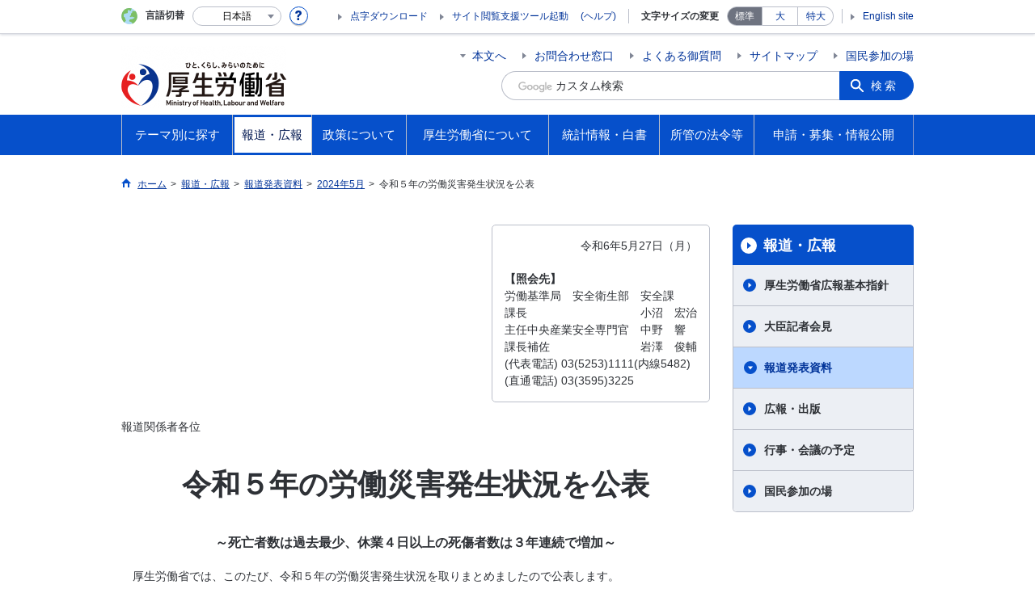

--- FILE ---
content_type: text/html
request_url: https://www.mhlw.go.jp/stf/newpage_40395.html
body_size: 12133
content:
<!--
<?xml version="1.0" encoding="UTF-8"?>
<?ra-page viewport="auto" image-convert="no" g="SP" ?>
-->
<!DOCTYPE html>
<html lang="ja" class="is-nojs">
<head prefix="og: http://ogp.me/ns# fb: http://ogp.me/ns/fb# article: http://ogp.me/ns/article#">
<meta charset="UTF-8">
<meta http-equiv="X-UA-Compatible" content="IE=EmulateIE11">
<meta name="viewport" content="width=device-width,initial-scale=1">
<meta name="format-detection" content="telephone=no">
<meta name="description" content="">
<meta name="keywords" content="令和５年　労働災害　確定　死亡災害　死傷災害">
<meta property="og:title" content="令和５年の労働災害発生状況を公表">
<meta property="og:type" content="website">
<meta property="og:url" content="https://www.mhlw.go.jp/stf/newpage_40395.html">
<meta property="og:image" content="">
<meta property="og:site_name" content="">
<meta property="og:description" content="">
<meta property="fb:app_id" content="">
<title>令和５年の労働災害発生状況を公表｜厚生労働省</title>
<link rel="canonical" href="https://www.mhlw.go.jp/stf/newpage_40395.html">
<link rel="stylesheet" href="/common/css/app.css">
<link rel="stylesheet" href="/common/css/acn.css">
<script>document.documentElement.className = document.documentElement.className.replace('is-nojs', 'is-js');</script>
<script id="pt_loader" src="/common/js/ewbc.min.js"></script>
<script src="/common/js/newDate.js"></script>
</head>
<body class="t-mhlw nav02">
<!--
<?ra g="!MB" line="*"?>
-->
<noscript>
<p>このページではJavaScriptを使用しています。JavaScriptを有効にしてください。</p>
</noscript>
<!--
<?ra break?>
-->
<div class="l-wrapper" id="top">
<!--
<?ra g="!MB" line="*"?>
-->
<header class="l-header">
<div class="l-headerMain renewsize">
<div class="l-headerMain__inner">
<div class="l-headerMain__left">
<div class="m-headerLogo"><a href="https://www.mhlw.go.jp/"><img src="/content/000269503.png" alt="厚生労働省"><img src="/common/img/transparent-header.png" alt="" class="transparent"></a></div>
<button type="button" class="m-headerOpenSearch js-openSearchButton"><span class="m-headerOpenSearch__line"><span>検索</span></span></button>
<button type="button" class="m-headerHmenu js-hmenu"><span class="m-headerHmenu__line"><span>メニュー</span></span></button>
<!-- /.l-headerMain__left --></div>
<div class="l-headerMain__right">
<ul class="m-headerLink">
<li><a href="#content" class="m-headerLink--main js-scroll" data-id="#content">本文へ</a></li>

<li><a href="https://www.mhlw.go.jp/otoiawase/index.html">お問合わせ窓口</a></li>

<li><a href="https://www.mhlw.go.jp/qa/index.html">よくある御質問</a></li>

<li><a href="https://www.mhlw.go.jp/sitemap/index.html">サイトマップ</a></li>

<li><a href="https://www.mhlw.go.jp/houdou_kouhou/sanka/index.html">国民参加の場</a></li>

<li class="m-headerLink--sp"><a href="https://www.mhlw.go.jp/tenji/index.html">点字ダウンロード</a></li>

<li class="m-headerLink--sp"><olang><a href="https://www.mhlw.go.jp/stf/english/index.html" lang="en">English site</a></olang></li>

</ul>


<form action="/search.html">
<div class="m-headerSearch">
<label for="q"><input class="m-headerSearch__textbox" type="text" name="q" id="q" title="カスタム検索" placeholder="カスタム検索"></label>
<input type="hidden" name="cx" value="005876357619168369638:ydrbkuj3fss">
<input type="hidden" name="cof" value="FORID:9">
<input type="hidden" name="ie" value="UTF-8">
<button type="submit" name="sa" class="m-headerSearch__button">検索</button>
<!-- /.m-headerSearch --></div>
</form>
<button type="button" class="m-headerOpenSearchClose js-openSearchButtonClose"><span>閉じる</span></button>
<script src="https://www.google.com/cse/brand?form=cse-search-box&lang=ja"></script>

<!-- /.l-headerMain__right --></div>
<!-- /.l-headerMain__inner --></div>
<!-- /.l-headerMain --></div>
<div class="l-headerUtil">
<div class="l-headerUtil__inner">
<div class="m-headerUtil">
<div class="m-headerUtil__lang">
<div class="m-headerUtil__lang__ttl"><span>言語切替</span></div>
<p class="m-headerUtil__lang__help"><a href="#" class="js-modal"><img src="/common/img/icn_help.svg" alt="ヘルプ情報"></a></p>
<div class="m-modal">
<div class="m-modal__content">
<div class="m-modal__inner" tabindex="0">
<div class="m-hdgLv3"><div class="m-hdgLv3__hdg">「言語切替」サービスについて</div></div>
<div><p class="m-txtM">このホームページを、英語・中国語・韓国語へ機械的に自動翻訳します。以下の内容をご理解のうえ、ご利用いただきますようお願いします。</p>

<ul class="m-listOrder">
<li><span class="m-listOrder__sym">1.</span>

<div class="m-listOrder__txt">翻訳対象はページ内に記載されている文字情報となります。画像等で表現する内容は翻訳されません。</div>
</li>
<li><span class="m-listOrder__sym">2.</span>
<div class="m-listOrder__txt">機械による自動翻訳のため、必ずしも正確な翻訳であるとは限りません。</div>
</li>
<li><span class="m-listOrder__sym">3.</span>
<div class="m-listOrder__txt">翻訳前の日本語ページに比べ、画面の表示に若干時間がかかる場合があります。</div>
</li>
</ul></div>
<button type="button" class="m-modal__close"><span>閉じる</span></button>
<!-- /.m-modal__inner --></div>
<!-- /.m-modal__content --></div>
<!-- /.m-modal --></div>
<div class="m-headerUtil__lang__select">
<div class="m-headerUtil__lang__select__current"><button type="button" id="headerLang">
<span class="is-ja">日本語</span>
<span class="is-en">English</span>
<span class="is-cn">中文(简体字)</span>
<span class="is-tw">中文(繁體字)</span>
<span class="is-ko">한국어</span>
<img src="/common/img/icn_lang.svg" alt="開く"></button></div>
<ul class="m-headerUtil__lang__select__list">
<li><olang><a href="" lang="ja" data-lang="ja">日本語</a></olang></li>
<li><olang><a href="https://translation.mhlw.go.jp
/LUCMHLW/ns/w1/jaen/" lang="en" data-lang="en">English</a></olang></li>
<li><olang><a href="https://translation.mhlw.go.jp
/LUCMHLW/ns/w1/jazh/" lang="zh-cn" data-lang="zh-cn">中文(简体字)</a></olang></li>
<li><olang><a href="https://translation.mhlw.go.jp
/LUCMHLW/ns/w1/jazhb/" lang="zh-tw" data-lang="zh-tw">中文(繁體字)</a></olang></li>
<li><olang><a href="https://translation.mhlw.go.jp
/LUCMHLW/ns/w1/jako/" lang="ko" data-lang="ko">한국어</a></olang></li>
</ul>
<olang><script src="https://code.jquery.com/jquery-3.2.1.min.js"></script></olang>
<script>
$(function(){
	if (location.href.indexOf("tl.cgi") != -1) {
	var url = location.href
	var translation_url = url.slice(0,url.indexOf("?SLANG")).slice(url.indexOf("tl.cgi/") + 7);
	}else{
	var translation_url = location.href;
	}
	$("ul.m-headerUtil__lang__select__list a").each(function() {
	$(this).attr("href",$(this).attr("href") + translation_url);
	});
});
</script>

<!-- /.m-headerUtil__lang__select --></div>
<!-- /.m-headerUtil__lang --></div>
<div class="m-headerUtil__support">
<ul class="m-headerUtil__tool">

<li><a href="https://www.mhlw.go.jp/tenji/index.html">点字ダウンロード</a></li>

<li class="etsuran"><a href="javascript:ptspkLoader('toggle')" id="pt_enable">サイト閲覧支援ツール起動</a><a href="https://www.mhlw.go.jp/etsuranshien/index.html" class="etsuran_on">(ヘルプ)</a></li>

</ul>
<dl class="m-headerUtil__fontsize">
<dt>文字サイズの変更</dt>
<dd><a href="#" class="js-fontAdjust is-current" data-size="m">標準</a></dd>
<dd><a href="#" class="js-fontAdjust" data-size="l">大</a></dd>
<dd><a href="#" class="js-fontAdjust" data-size="xl">特大</a></dd>
<!-- /.m-headerUtil__fontsize --></dl>
<ul class="m-headerUtil__support__list">

<li><olang><a href="https://www.mhlw.go.jp/stf/english/index.html" lang="en">English site</a></olang></li>

</ul>
<!-- /.m-headerUtil__support --></div>
<!-- /.m-headerUtil --></div>
<!-- /.l-headerUtil__inner --></div>
<!-- /.l-headerUtil --></div>
<nav class="l-headerGnav">
<div class="l-headerGnav__inner">
<ul class="m-headerGnav">
<li><a href="#" class="js-mdrop" data-id="megadrop-01"><span><span>テーマ別に探す</span></span></a>
<div class="m-headerMdrop" id="megadrop-01">
<div class="m-headerMdrop__content">
<div class="m-headerMdrop__hdg">
<div class="megah2-sp">
<div class="m-headerMdrop__hdg--lv2"><a href="/theme/index.html" class="js-toggle-sp" data-id="mdorop-01">テーマ別に探す
<span class="m-headerMdrop__hdg--lv2__icn"><img src="/common/img/icn_toggle_plus.svg" alt="開く"></span></a></div>
</div>
<div class="megah2-pc">
<a href="/theme/index.html" style="text-decoration: none;width:100%; cursor:pointer;">
<div class="m-headerMdrop__hdg--lv2">テーマ別に探す
</div>
</a>
</div>
<!-- /.m-headerMdrop__hdg --></div>
<div class="m-headerMdrop__content__inner">
<ul class="m-headerMdrop__menu" id="mdorop-01">
<li class="m-headerMdrop__menu--sp"><a href="/theme/index.html"><span>テーマ別に探すトップへ</span></a></li>
<li><a href="/stf/seisakunitsuite/bunya/kenkou_iryou/index.html"><span>健康・医療</span></a></li>
<li><a href="/stf/seisakunitsuite/bunya/hukushi_kaigo/index.html"><span>福祉・介護</span></a></li>
<li><a href="/stf/seisakunitsuite/bunya/koyou_roudou/index.html"><span>雇用・労働</span></a></li>
<li><a href="/stf/seisakunitsuite/bunya/nenkin/index.html"><span>年金</span></a></li>
<li><a href="/stf/seisakunitsuite/bunya/hokabunya/index.html"><span>他分野の取り組み</span></a></li>
<!-- /.m-headerMdrop__menu --></ul>
<div class="m-headerMdrop__hdg--lv3 mhlw-top_mt0">政策分野別に探す</div>
<div class="m-headerMdrop__box">
<div class="m-headerMdrop__list--ttl">
<div class="m-headerMdrop__list--ttl__hdg"><a href="https://www.mhlw.go.jp/stf/seisakunitsuite/bunya/kenkou_iryou/index.html">健康・医療</a></div>
<ul class="m-headerMdrop__list--ttl__list">
<li><a href="/stf/seisakunitsuite/bunya/kenkou_iryou/kenkou/index.html">健康</a></li>
<li><a href="/stf/seisakunitsuite/bunya/kenkou_iryou/shokuhin/index.html">食品</a></li>
<li><a href="/stf/seisakunitsuite/bunya/kenkou_iryou/iryou/index.html">医療</a></li>
<li><a href="/stf/seisakunitsuite/bunya/kenkou_iryou/iryouhoken/index.html">医療保険</a></li>
<li><a href="/stf/seisakunitsuite/bunya/kenkou_iryou/iyakuhin/index.html">医薬品・医療機器</a></li>
<li><a href="/stf/seisakunitsuite/bunya/0000099450.html">生活衛生</a></li>
<li><a href="/stf/seisakunitsuite/bunya/kenkou_iryou/kenkou/suido/index.html">水道</a></li>
</ul>
</div>
<div class="m-headerMdrop__list--ttl">
<div class="m-headerMdrop__list--ttl__hdg"><a href="https://www.mhlw.go.jp/stf/seisakunitsuite/bunya/hukushi_kaigo/index.html">福祉・介護</a></div>
<ul class="m-headerMdrop__list--ttl__list">
<li><a href="/stf/seisakunitsuite/bunya/hukushi_kaigo/shougaishahukushi/index.html">障害者福祉</a></li>
<li><a href="/stf/seisakunitsuite/bunya/hukushi_kaigo/seikatsuhogo/index.html">生活保護・福祉一般</a></li>
<li><a href="/stf/seisakunitsuite/bunya/hukushi_kaigo/kaigo_koureisha/index.html">介護・高齢者福祉</a></li>
</ul>
</div>
<div class="m-headerMdrop__list--ttl">
<div class="m-headerMdrop__list--ttl__hdg"><a href="https://www.mhlw.go.jp/stf/seisakunitsuite/bunya/koyou_roudou/index.html">雇用・労働</a></div>
<ul class="m-headerMdrop__list--ttl__list">
<li><a href="/stf/seisakunitsuite/bunya/koyou_roudou/koyou/index.html">雇用</a></li>
<li><a href="/stf/seisakunitsuite/bunya/koyou_roudou/jinzaikaihatsu/index.html">人材開発</a></li>
<li><a href="/stf/seisakunitsuite/bunya/koyou_roudou/roudoukijun/index.html">労働基準</a></li>
<li><a href="/stf/seisakunitsuite/bunya/koyou_roudou/koyoukintou/index.html">雇用環境・均等</a></li>
<li><a href="/stf/seisakunitsuite/bunya/kodomo/shokuba_kosodate/index.html">職場における子育て支援</a></li>
<li><a href="/stf/seisakunitsuite/bunya/koyou_roudou/part_haken/index.html">非正規雇用（有期・パート・派遣労働）</a></li>
<li><a href="/stf/seisakunitsuite/bunya/koyou_roudou/roudouzenpan/index.html">労働政策全般</a></li>
<li><a href="/stf/seisakunitsuite/bunya/koyou_roudou/soudanmadogutitou/index.html">相談窓口等</a></li>
</ul>
</div>
<div class="m-headerMdrop__list--ttl">
<div class="m-headerMdrop__list--ttl__hdg"><a href="https://www.mhlw.go.jp/stf/seisakunitsuite/bunya/nenkin/index.html">年金</a></div>
<ul class="m-headerMdrop__list--ttl__list">
<li><a href="/stf/seisakunitsuite/bunya/nenkin/nenkin/index.html">年金・日本年金機構関係</a></li>
</ul>
</div>
<div class="m-headerMdrop__list--ttl">
<div class="m-headerMdrop__list--ttl__hdg"><a href="https://www.mhlw.go.jp/stf/seisakunitsuite/bunya/hokabunya/index.html">他分野の取り組み</a></div>
<ul class="m-headerMdrop__list--ttl__list">
<li><a href="/stf/taiou_001_00002.html">「年収の壁」への対応</a></li>
<li><a href="/stf/seisakunitsuite/bunya/hokabunya/kokusai/index.html">国際関係</a></li>
<li><a href="/stf/seisakunitsuite/bunya/hokabunya/kenkyujigyou/index.html">研究事業</a></li>
<li><a href="/stf/seisakunitsuite/bunya/hokabunya/shakaihoshou/index.html">社会保障全般</a></li>
<li><a href="/stf/seisakunitsuite/bunya/hokabunya/senbotsusha/index.html">戦没者遺族等への援護</a></li>
<li><a href="/stf/seisakunitsuite/bunya/0000055967.html">災害・危機管理</a></li>
<li><a href="/stf/seisakunitsuite/bunya/hokabunya/jyouhouseisaku/index.html">情報政策</a></li>
<li><a href="/stf/seisakunitsuite/bunya/hokabunya/kansoka/index_00003.html">規制改革・行政手続関係</a></li>
<li><a href="/stf/seisakunitsuite/bunya/hokabunya/index_00005.html">医薬品等行政評価・監視委員会</a></li>
<li><a href="/stf/seisakunitsuite/bunya/koyou_roudou/koyou/shougaishakoyou/index_00007.html"> 性的マイノリティに関する厚生労働省の取組</a></li>
</ul>
</div>
<!-- /.m-headerMdrop__box --></div>
<div class="m-headerMdrop__hdg--lv3">キーワードで探す</div>
<div class="m-headerMdrop__box">
<div class="m-headerMdrop__list--ttl">

<ul class="m-headerMdrop__list--ttl__list m-link--pipe g-mt0">
<li><a href="https://www.mhlw.go.jp/stf/seisakunitsuite/bunya/kenkou/kekkaku-kansenshou19/mers.html">中東呼吸器症候群（MERS）</a></li>
<li><a href="https://www.mhlw.go.jp/stf/seisakunitsuite/bunya/0000131101.html">デング熱</a></li>
<li><a href="/stf/seisakunitsuite/bunya/kenkou_iryou/kenkou/kekkaku-kansenshou/yobou-sesshu/index.html">予防接種</a></li>
<li><a href="https://www.mhlw.go.jp/stf/seisakunitsuite/bunya/vaccine_00184.html">新型コロナワクチン</a></li>
<li><a href="/bunya/shakaihosho/iryouseido01/info02d.html">後期高齢者医療制度</a></li>
<li><a href="/stf/seisakunitsuite/bunya/0000106602.html">診療報酬改定</a></li>
<li><a href="/bunya/iryouhoken/iryouhoken09/07-2.html">出産一時金</a></li>
<li><a href="/shinsai_jouhou/shokuhin.html">食品中の放射性物質への対応</a></li>
<li><a href="/seisakunitsuite/bunya/kenkou_iryou/iryou/kouhatu-iyaku/index.html">後発医薬品の使用促進</a></li>
<li><a href="/seisakunitsuite/bunya/kenkou_iryou/kenkou/kekkaku-kansenshou/rubella/">風しん</a></li>
<li><a href="/seisakunitsuite/bunya/kenkou_iryou/kenkou/nanbyou/">難病対策</a></li>
<li><a href="/stf/seisakunitsuite/bunya/kenkou_iryou/iryouhoken/iryouhoken14/index.html">消費税と診療報酬について</a></li>
<li><a href="/seisakunitsuite/bunya/hokabunya/shakaihoshou/hokeniryou2035/index.html">保健医療2035</a></li>
<li><a href="/stf/seisakunitsuite/bunya/0000109881.html">ジカウイルス感染症</a></li>
<li><a href="/bunya/kenkou/eizu/">12月1日は世界エイズデー</a></li>
<li><a href="/stf/seisakunitsuite/bunya/kodomo/shokuba_kosodate/kurumin/index.html">くるみんマークについて</a></li>
<li><a href="/stf/seisakunitsuite/bunya/hukushi_kaigo/kaigo_koureisha/ninchi/index.html">認知症施策</a></li>
<li><a href="/seisakunitsuite/bunya/hukushi_kaigo/kaigo_koureisha/kouhyou/">介護サービス情報公表システム</a></li>
<li><a href="https://www.mhlw.go.jp/stf/seisakunitsuite/bunya/hukushi_kaigo/seikatsuhogo/jisatsu/index.html">自殺</a></li>
<li><a href="http://www.worldautismawarenessday.jp/htdocs/">世界自閉症啓発デー2017</a></li>
<li><a href="/stf/seisakunitsuite/bunya/0000077386.html">労働者派遣法の改正</a></li>
<li><a href="/stf/seisakunitsuite/bunya/koyou_roudou/jinzaikaihatsu/kyouiku.html">教育訓練給付制度について</a></li>
<li><a href="https://safeconsortium.mhlw.go.jp/">SAFEコンソーシアム</a></li>
<li><a href="/seisakunitsuite/bunya/koyou_roudou/roudouseisaku/chushoukigyou/index.html">中小企業お役立ち</a></li>
<li><a href="/stf/seisakunitsuite/bunya/koyou_roudou/koyou/jakunen/index.html">若者の就職支援</a></li>
<li><a href="/general/seido/chihou/kaiketu/index.html">個別労働紛争解決制度</a></li>
<li><a href="/stf/seisakunitsuite/bunya/0000053276.html">人材確保対策</a></li>
<li><a href="/stf/houdou/0000073981.html">労働基準法の見直し</a></li>
<li><a href="/stf/houdou/0000073981.html">高度プロフェッショナル制度</a></li>
<li><a href="https://work-holiday.mhlw.go.jp/">働き方・休み方改善ポータルサイト</a></li>
<li><a href="https://www.mhlw.go.jp/stf/seisakunitsuite/bunya/koyou_roudou/jinzaikaihatsu/chousa/r1/index_00003.html">能力開発基本調査</a></li>
<li><a href="https://saposute-net.mhlw.go.jp/">サポステ</a></li>
<li><a href="/bunya/roudoukijun/anzeneisei12/">ストレスチェック</a></li>
<li><a href="/stf/seisakunitsuite/bunya/koyou_roudou/jinzaikaihatsu/global_cooperation/01.html">外国人技能実習制度</a></li>
<li><a href="/stf/seisakunitsuite/bunya/0000152638.html">日本年金機構における不正アクセスによる情報流出事案について</a></li>
<li><a href="https://www.nenkin.go.jp/service/nenkinkiroku/torikumi/sonota/kini-cam/20140331.html">年金記録の再確認をお願いします</a></li>
<li><a href="https://www.nenkin.go.jp/n_net/">「ねんきんネット」であなたの年金を簡単確認</a></li>
<li><a href="https://www.nenkin.go.jp/service/kokunen/menjo/20150428.html">保険料が払えないと思っている方へ</a></li>
<li><a href="/stf/seisakunitsuite/bunya/nenkin/kyoshutsu/ideco.html">iDeCo（個人型確定拠出年金）</a></li>
<li><a href="/seisakunitsuite/bunya/hokabunya/shakaihoshou/kaikaku.html">社会保障改革</a></li>
<li><a href="/stf/seisakunitsuite/bunya/0000039987.html">戦没者の遺品をお持ちの方へ</a></li>
<li><a href="/topics/bukyoku/syakai/soren/">ロシア連邦政府等から提供された抑留者に関する資料について</a></li>
<li><a href="https://www.mhlw.go.jp/stf/birth-navi/index.html">出産なび</a></li>
<li><a href="https://www.mhlw.go.jp/nanntyou/index.html">難聴への対応</a></li>
</ul>
</div>
<!-- /.m-headerMdrop__box --></div>




<!-- /.m-headerMdrop__content__inner --></div>
<button type="button" class="m-headerMdrop__close"><span>閉じる</span></button>
<!-- /.m-headerMdrop__content --></div>
<!-- /.m-headerMdrop --></div>
</li>
<li><a href="#" class="js-mdrop" data-id="megadrop-02"><span><span>報道・広報</span></span></a>
<div class="m-headerMdrop" id="megadrop-02">
<div class="m-headerMdrop__content">
<div class="m-headerMdrop__hdg">
<div class="megah2-sp">
<div class="m-headerMdrop__hdg--lv2"><a href="/houdou_kouhou/index.html" class="js-toggle-sp" data-id="mdorop-02">報道・広報
<span class="m-headerMdrop__hdg--lv2__icn"><img src="/common/img/icn_toggle_plus.svg" alt="開く"></span></a></div>
</div>
<div class="megah2-pc">
<a href="/houdou_kouhou/index.html" style="text-decoration: none;width:100%; cursor:pointer;">
<div class="m-headerMdrop__hdg--lv2">報道・広報
</div>
</a>
</div>
<!-- /.m-headerMdrop__hdg --></div>
<div class="m-headerMdrop__content__inner">
<ul class="m-headerMdrop__menu" id="mdorop-02">
<li class="m-headerMdrop__menu--sp"><a href="/houdou_kouhou/index.html"><span>報道・広報トップへ</span></a></li>
<li><a href="https://www.mhlw.go.jp/houdou_kouhou/index.html#h2_0"><span>厚生労働省広報基本指針</span></a></li>
<li><a href="/stf/kaiken/index.html"><span>大臣記者会見</span></a></li>
<li><a href="/stf/houdou/index.html"><span>報道発表資料</span></a></li>
<li><a href="https://www.mhlw.go.jp/houdou_kouhou/kouhou_shuppan/"><span>広報・出版</span></a></li>
<li><a href="https://www.mhlw.go.jp/houdou_kouhou/gyouji_kaigi/"><span>行事・会議の予定</span></a></li>
<li><a href="/houdou_kouhou/sanka/index.html"><span>国民参加の場</span></a></li>
<!-- /.m-headerMdrop__menu --></ul>




<!-- /.m-headerMdrop__content__inner --></div>
<button type="button" class="m-headerMdrop__close"><span>閉じる</span></button>
<!-- /.m-headerMdrop__content --></div>
<!-- /.m-headerMdrop --></div>
</li>
<li><a href="#" class="js-mdrop" data-id="megadrop-03"><span><span>政策について</span></span></a>
<div class="m-headerMdrop" id="megadrop-03">
<div class="m-headerMdrop__content">
<div class="m-headerMdrop__hdg">
<div class="megah2-sp">
<div class="m-headerMdrop__hdg--lv2"><a href="/stf/seisakunitsuite/index.html" class="js-toggle-sp" data-id="mdorop-03">政策について
<span class="m-headerMdrop__hdg--lv2__icn"><img src="/common/img/icn_toggle_plus.svg" alt="開く"></span></a></div>
</div>
<div class="megah2-pc">
<a href="/stf/seisakunitsuite/index.html" style="text-decoration: none;width:100%; cursor:pointer;">
<div class="m-headerMdrop__hdg--lv2">政策について
</div>
</a>
</div>
<!-- /.m-headerMdrop__hdg --></div>
<div class="m-headerMdrop__content__inner">
<ul class="m-headerMdrop__menu" id="mdorop-03">
<li class="m-headerMdrop__menu--sp"><a href="/stf/seisakunitsuite/index.html"><span>政策についてトップへ</span></a></li>
<li><a href="/stf/seisakunitsuite/bunya/index.html"><span>分野別の政策一覧</span></a></li>
<li><a href="/stf/seisakunitsuite/soshiki/index.html"><span>組織別の政策一覧</span></a></li>
<li><a href="/seisakunitsuite/joseikin_shoureikin/index.html"><span>各種助成金・奨励金等の制度</span></a></li>
<li><a href="/stf/shingi/indexshingi.html"><span>審議会・研究会等</span></a></li>
<li><a href="https://www.mhlw.go.jp/seisakunitsuite/kaigiroku/"><span>国会会議録</span></a></li>
<li><a href="https://www.mhlw.go.jp/seisakunitsuite/yosan/"><span>予算および決算・税制の概要</span></a></li>
<li><a href="https://www.mhlw.go.jp/seisakunitsuite/seisakuhyouka/"><span>政策評価・独法評価</span></a></li>
<!-- /.m-headerMdrop__menu --></ul>




<!-- /.m-headerMdrop__content__inner --></div>
<button type="button" class="m-headerMdrop__close"><span>閉じる</span></button>
<!-- /.m-headerMdrop__content --></div>
<!-- /.m-headerMdrop --></div>
</li>
<li><a href="#" class="js-mdrop" data-id="megadrop-04"><span><span>厚生労働省について</span></span></a>
<div class="m-headerMdrop" id="megadrop-04">
<div class="m-headerMdrop__content">
<div class="m-headerMdrop__hdg">
<div class="megah2-sp">
<div class="m-headerMdrop__hdg--lv2"><a href="/kouseiroudoushou/index.html" class="js-toggle-sp" data-id="mdorop-04">厚生労働省について
<span class="m-headerMdrop__hdg--lv2__icn"><img src="/common/img/icn_toggle_plus.svg" alt="開く"></span></a></div>
</div>
<div class="megah2-pc">
<a href="/kouseiroudoushou/index.html" style="text-decoration: none;width:100%; cursor:pointer;">
<div class="m-headerMdrop__hdg--lv2">厚生労働省について
</div>
</a>
</div>
<!-- /.m-headerMdrop__hdg --></div>
<div class="m-headerMdrop__content__inner">
<ul class="m-headerMdrop__menu" id="mdorop-04">
<li class="m-headerMdrop__menu--sp"><a href="/kouseiroudoushou/index.html"><span>厚生労働省についてトップへ</span></a></li>
<li><a href="https://www.mhlw.go.jp/kouseiroudoushou/profile/"><span>大臣・副大臣・政務官の紹介</span></a></li>
<li><a href="/kouseiroudoushou/kanbumeibo/index.html"><span>幹部名簿</span></a></li>
<li><a href="/kouseiroudoushou/shozaiannai/index.html"><span>所在地案内</span></a></li>
<li><a href="https://www.mhlw.go.jp/kouseiroudoushou/shigoto/"><span>主な仕事（所掌事務）</span></a></li>
<li><a href="/stf/kouseiroudoushou/chihoukouseikyoku/index.html"><span>地方厚生（支）局</span></a></li>
<li><a href="/stf/kouseiroudoushou/roudoukyoku/index.html"><span>労働局・労働基準監督署・ハローワーク</span></a></li>
<li><a href="/stf/kouseiroudoushou/sisetu/index.html"><span>施設等機関</span></a></li>
<li><a href="https://www.mhlw.go.jp/churoi/"><span>中央労働委員会</span></a></li>
<li><a href="https://www.mhlw.go.jp/kouseiroudoushou/shikaku_shiken/"><span>資格・試験情報</span></a></li>
<li><a href="https://www.mhlw.go.jp/kouseiroudoushou/saiyou/"><span>採用情報</span></a></li>
<!-- /.m-headerMdrop__menu --></ul>




<!-- /.m-headerMdrop__content__inner --></div>
<button type="button" class="m-headerMdrop__close"><span>閉じる</span></button>
<!-- /.m-headerMdrop__content --></div>
<!-- /.m-headerMdrop --></div>
</li>
<li><a href="#" class="js-mdrop" data-id="megadrop-05"><span><span>統計情報・白書</span></span></a>
<div class="m-headerMdrop" id="megadrop-05">
<div class="m-headerMdrop__content">
<div class="m-headerMdrop__hdg">
<div class="megah2-sp">
<div class="m-headerMdrop__hdg--lv2"><a href="/toukei_hakusho/index.html" class="js-toggle-sp" data-id="mdorop-05">統計情報・白書
<span class="m-headerMdrop__hdg--lv2__icn"><img src="/common/img/icn_toggle_plus.svg" alt="開く"></span></a></div>
</div>
<div class="megah2-pc">
<a href="/toukei_hakusho/index.html" style="text-decoration: none;width:100%; cursor:pointer;">
<div class="m-headerMdrop__hdg--lv2">統計情報・白書
</div>
</a>
</div>
<!-- /.m-headerMdrop__hdg --></div>
<div class="m-headerMdrop__content__inner">
<ul class="m-headerMdrop__menu" id="mdorop-05">
<li class="m-headerMdrop__menu--sp"><a href="/toukei_hakusho/index.html"><span>統計情報・白書トップへ</span></a></li>
<li><a href="https://www.mhlw.go.jp/toukei_hakusho/toukei/"><span>各種統計調査</span></a></li>
<li><a href="https://www.mhlw.go.jp/toukei_hakusho/hakusho/"><span>白書、年次報告書</span></a></li>
<li><a href="/stf/toukei/goriyou/chousahyo.html"><span>調査票情報を利用したい方へ</span></a></li>
<!-- /.m-headerMdrop__menu --></ul>




<!-- /.m-headerMdrop__content__inner --></div>
<button type="button" class="m-headerMdrop__close"><span>閉じる</span></button>
<!-- /.m-headerMdrop__content --></div>
<!-- /.m-headerMdrop --></div>
</li>
<li><a href="#" class="js-mdrop" data-id="megadrop-06"><span><span>所管の法令等</span></span></a>
<div class="m-headerMdrop" id="megadrop-06">
<div class="m-headerMdrop__content">
<div class="m-headerMdrop__hdg">
<div class="megah2-sp">
<div class="m-headerMdrop__hdg--lv2"><a href="/shokanhourei/index.html" class="js-toggle-sp" data-id="mdorop-06">所管の法令等
<span class="m-headerMdrop__hdg--lv2__icn"><img src="/common/img/icn_toggle_plus.svg" alt="開く"></span></a></div>
</div>
<div class="megah2-pc">
<a href="/shokanhourei/index.html" style="text-decoration: none;width:100%; cursor:pointer;">
<div class="m-headerMdrop__hdg--lv2">所管の法令等
</div>
</a>
</div>
<!-- /.m-headerMdrop__hdg --></div>
<div class="m-headerMdrop__content__inner">
<ul class="m-headerMdrop__menu" id="mdorop-06">
<li class="m-headerMdrop__menu--sp"><a href="/shokanhourei/index.html"><span>所管の法令等トップへ</span></a></li>
<li><a href="https://www.mhlw.go.jp/shokanhourei/teishutsuhouan/"><span>国会提出法案</span></a></li>
<li><a href="https://www.mhlw.go.jp/hourei/"><span>所管の法令、告示・通達等</span></a></li>
<li><a href="/stf/newpage_19921.html"><span>覚書等</span></a></li>
<!-- /.m-headerMdrop__menu --></ul>




<!-- /.m-headerMdrop__content__inner --></div>
<button type="button" class="m-headerMdrop__close"><span>閉じる</span></button>
<!-- /.m-headerMdrop__content --></div>
<!-- /.m-headerMdrop --></div>
</li>
<li><a href="#" class="js-mdrop" data-id="megadrop-07"><span><span>申請・募集・情報公開</span></span></a>
<div class="m-headerMdrop" id="megadrop-07">
<div class="m-headerMdrop__content">
<div class="m-headerMdrop__hdg">
<div class="megah2-sp">
<div class="m-headerMdrop__hdg--lv2"><a href="/shinsei_boshu/index.html" class="js-toggle-sp" data-id="mdorop-07">申請・募集・情報公開
<span class="m-headerMdrop__hdg--lv2__icn"><img src="/common/img/icn_toggle_plus.svg" alt="開く"></span></a></div>
</div>
<div class="megah2-pc">
<a href="/shinsei_boshu/index.html" style="text-decoration: none;width:100%; cursor:pointer;">
<div class="m-headerMdrop__hdg--lv2">申請・募集・情報公開
</div>
</a>
</div>
<!-- /.m-headerMdrop__hdg --></div>
<div class="m-headerMdrop__content__inner">
<ul class="m-headerMdrop__menu" id="mdorop-07">
<li class="m-headerMdrop__menu--sp"><a href="/shinsei_boshu/index.html"><span>申請・募集・情報公開トップへ</span></a></li>
<li><a href="https://www.mhlw.go.jp/shinsei_boshu/denshishinesei/"><span>電子申請（申請・届出等の手続案内）</span></a></li>
<li><a href="https://www.mhlw.go.jp/shinsei_boshu/houreitekiyou/"><span>法令適用事前確認手続</span></a></li>
<li><a href="https://www.mhlw.go.jp/shinsei_boshu/choutatsujouhou/"><span>調達情報</span></a></li>
<li><a href="https://www.mhlw.go.jp/shinsei_boshu/gray_zone/gray_zone.html"><span>グレーゾーン解消制度・新事業特例制度</span></a></li>
<li><a href="https://www.mhlw.go.jp/shinsei_boshu/kouekitsuhousha/"><span>公益通報者の保護</span></a></li>
<li><a href="https://www.mhlw.go.jp/shinsei_boshu/jouhoukoukai/"><span>情報公開・個人情報保護</span></a></li>
<li><a href="https://www.mhlw.go.jp/shinsei_boshu/denshiseihu/"><span>デジタル・ガバメントの推進</span></a></li>
<li><a href="https://www.mhlw.go.jp/shinsei_boshu/gyouseibunsho/"><span>公文書管理</span></a></li>
<li><a href="https://www.mhlw.go.jp/shinsei_boshu/gyouseitetsuzuki_moushide/index.html"><span>行政手続法に基づく申出</span></a></li>
<li><a href="https://www.mhlw.go.jp/shinsei_boshu/gyouseihuhukushinsa/index.html"><span>行政不服審査法に基づく審理員候補者名簿</span></a></li>
<!-- /.m-headerMdrop__menu --></ul>




<!-- /.m-headerMdrop__content__inner --></div>
<button type="button" class="m-headerMdrop__close"><span>閉じる</span></button>
<!-- /.m-headerMdrop__content --></div>
<!-- /.m-headerMdrop --></div>
</li>
<!-- /.m-headerGnav --></ul>
<!-- /.l-headerGnav__inner --></div>
<div class="m-headerGnav__close--sp"><button type="button" class="m-headerGnav__close--sp__button"><span>閉じる</span></button></div>
<!-- /.l-headerGnav --></nav>
<!-- /.l-header --></header>
<!--
<?ra break?>
-->
<main class="l-content" id="content">
<!--
<?ra g="!MB" line="*"?>
-->
<div class="l-contentHead">
<div class="l-contentHead__inner">
<ol class="m-navBreadcrumb" itemscope="" itemtype="http://schema.org/BreadcrumbList">
<li itemprop="itemListElement" itemscope="" itemtype="http://schema.org/ListItem">
<a href="/index.html" itemprop="item"><span itemprop="name">ホーム</span></a>
<meta itemprop="position" content="1"><span>&gt;</span></li>
<li itemprop="itemListElement" itemscope="" itemtype="http://schema.org/ListItem">
<a href="/houdou_kouhou/index.html" itemprop="item"><span itemprop="name">報道・広報</span></a>
<meta itemprop="position" content="2"><span>&gt;</span></li>
<li itemprop="itemListElement" itemscope="" itemtype="http://schema.org/ListItem">
<a href="/stf/houdou/index.html" itemprop="item"><span itemprop="name">報道発表資料</span></a>
<meta itemprop="position" content="3"><span>&gt;</span></li>
<li itemprop="itemListElement" itemscope="" itemtype="http://schema.org/ListItem">
<a href="/stf/houdou/houdou_list_202405.html" itemprop="item"><span itemprop="name">2024年5月</span></a>
<meta itemprop="position" content="4"><span>&gt;</span></li>
<li itemprop="itemListElement" itemscope="" itemtype="http://schema.org/ListItem">
<span itemprop="name" aria-current="page">令和５年の労働災害発生状況を公表</span>
<meta itemprop="position" content="5"></li>
<!-- /.m-navBreadcrumb --></ol>
<!-- /.l-contentHead__inner --></div>
<!-- /.l-contentHead --></div>
<!--
<?ra break?>
-->
<div class="l-contentBody">
<div class="l-contentBody__inner">
<div class="l-contentMain">


<div class="m-boxInfo">
<div class="m-boxInfo__box">
<p class="m-boxInfo__date"><time datetime="2024-05-27">令和6年5月27日（月）</time></p>

<p class="m-boxInfo__hdg"><em>【照会先】</em></p>
<address><p>労働基準局　安全衛生部　安全課<br />
	課長　　　　　　　　　　小沼　宏治<br />
	主任中央産業安全専門官　中野　響<br />
	課長補佐　　　　　　　　岩澤　俊輔<br />
	(代表電話) 03(5253)1111(内線5482)<br />
	(直通電話) 03(3595)3225</p>
</address>
</div>
</div>

<p class="m-txtM">報道関係者各位</p>




<div class="m-hdgLv1--center">
<h1 class="m-hdgLv1__hdg">令和５年の労働災害発生状況を公表</h1>
</div>

<p class="m-txtL--center"><em>～死亡者数は過去最少、休業４日以上の死傷者数は３年連続で増加～</em></p>







<div class="m-grid">
<div class="m-grid__col1"><p>　厚生労働省では、このたび、令和５年の労働災害発生状況を取りまとめましたので公表します。<br />
	&nbsp;<br />
	　令和５年１月から12月までの新型コロナウイルス感染症への<ruby>り<rt>・</rt></ruby>患によるものを除いた労働災害による死亡者数は755人（前年比19人減）と過去最少となりました。休業４日以上の死傷者数は135,371人（前年比3,016人増）と３年連続で増加しました。<br />
	　また、新型コロナウイルス感染症へのり患による労働災害による死亡者数は4人（前年比13人減）、死傷者数は33,637人（前年比122,352人減）となりました。<br />
	　※　新型コロナウイルス感染症へのり患によるものを含めた労働災害による死亡者数は759人（前年比32人減）、休業４日以上の死傷者数は169,008人（前年比119,336人減）。</p>

<p>　労働災害を減少させるために国や事業者、労働者等が重点的に取り組む事項を定めた中期計画である「第14次労働災害防止計画」（以下「14次防」という。）（令和５年度～令和９年度）では、令和９年までに令和４年比で「建設業及び林業においてそれぞれ死亡災害を15％以上」、「製造業における機械によるはさまれ・巻き込まれの死傷者数を５％以上、陸上貨物運送事業の死傷者数を５％以上」減少させること等を目標にしています。<br />
	&nbsp;<br />
	　計画の第二年度となる令和６年度は、目標の達成に向け、労働者の作業行動に起因する労働災害対策、高年齢労働者、多様な働き方への対応や外国人労働者等の労働災害防止対策、陸上貨物運送業、建設業、製造業や林業への対策、労働者の健康確保対策、化学物質等による健康障害防止対策などに取り組んでいきます。<br />
	<br />
	　また、全国安全週間（７月１日～７日）とその準備月間（６月１日～30日）では、厚生労働省、都道府県労働局から事業場、関係業界団体等に対して、積極的な労働災害防止活動の実施を働きかけます。</p>
&nbsp;

<dl class="m-listDef">
	<dt><strong>【令和年５労働災害発生状況の概要】※１</strong></dt>
	<dd>
		<div class="m-grid--borderd">
			<div class="m-grid__col1">
				<ol class="m-listMarker">
					<li><strong><span class="m-listMarker__marker">１</span>死亡者数 ※２</strong>
						<ul class="m-listChild">
							<li style="margin-top: 0px;">死亡者数は755人と、過去最少となった。</li>
							<li style="margin-top: 0px;">業種別では、件数の多い順に、建設業が223人（前年比58人・20.6％減）、製造業が138人（同２人・1.4％減）、陸上貨物運送事業が110人（同20人・22.2％増）、商業が72人（同９人・11.1％減）となった。</li>
							<li style="margin-top: 0px;">事故の型別では、件数の多い順に、「墜落・転落」が204人（前年比30人・12.8％減）、「交通事項（道路）」が148人（同19人・14.7％増）、「はさまれ・巻き込まれ」108人（同７人・6.1％減）となった。</li>
						</ul>
						<strong><span class="m-listMarker__marker">２</span>休業４日以上の死傷者数 ※３</strong>

						<ul class="m-listChild">
							<li style="margin-top: 0px;">死傷者数は135,371人となり、３年連続で増加となった。</li>
							<li style="margin-top: 0px;">業種別では、件数の多い順に、製造業27,194人（対前年比500人・1.9％増）、商業21,673人（同29人・0.1％減）、保健衛生業18,786人（同1,549人・9.0％増）、陸上貨物運送事業が16,215人（同365人・2.2％減）となった。</li>
							<li style="margin-top: 0px;">事故の型別では、件数の多い順に「転倒」が36,058人（前年比763人・2.2％増）、腰痛等の「動作の反動・無理な動作」が22,053人（同1,174人・5.6％増）、「墜落・転落」が20,758人（同138人・0.7％増）となった。</li>
						</ul>
						<strong><span class="m-listMarker__marker">３</span>第14次労働災害防止計画のアウトカム指標に関する状況※４</strong>

						<ul class="m-listChild">
							<li style="margin-top: 0px;">転倒災害の死傷年千人率は、0.628（対前年比0.009ポイント・1.5％増）となった。</li>
							<li style="margin-top: 0px;">転倒による平均休業見込日数は、48.5日（同1.0日・2.1％増）となった。</li>
							<li style="margin-top: 0px;">60歳代以上の死傷年千人率は、4.022（同0.061ポイント・1.5％増）となった。</li>
							<li style="margin-top: 0px;">外国人労働者の死傷年千人率は、2.77（同0.13ポイント・4.9％増）となった</li>
							<li style="margin-top: 0px;">陸上貨物運送事業における死傷者数は、16,215人（同365人・2.2％減）となった。（再掲）</li>
							<li style="margin-top: 0px;">建設業における死亡者数は、223人（同58人・20.6％減）となった。（再掲）</li>
							<li style="margin-top: 0px;">製造業における機械による「はさまれ・巻き込まれ」の死傷者数は、4,908人（同23人・0.5％増）となった。</li>
							<li style="margin-top: 0px;">林業における死亡者数は、29人（同１人・3.6％増）となった。</li>
						</ul>
					</li>
				</ol>

				<ul class="m-listMarker">
					<li><span class="m-listMarker__marker">※１</span>死亡者数及び死傷者数は、いずれも新型コロナウイルス感染症への<ruby>り<rt>・</rt></ruby>患による労働災害を除いたもの。</li>
					<li><span class="m-listMarker__marker">※２</span>死亡災害報告をもとに、死亡者数を集計。</li>
					<li><span class="m-listMarker__marker">※３</span>事業者から提出される労働者死傷病報告書をもとに、休業４日以上の死傷者数を集計。なお、これらの件数に通勤中に発生した災害の件数は含まない。</li>
					<li><span class="m-listMarker__marker">※４</span>・増加が見込まれる転倒の年齢層別死傷年千人率を令和９年までに男女ともその増加に歯止めをかける。　　</li>
					<li>・転倒による平均休業見込日数を令和９年までに40日以下とする。</li>
					<li>・増加が見込まれる60歳代以上の死傷年千人率を令和９年までに男女ともその増加に歯止めをかける。</li>
					<li>・外国人労働者の死傷年千人率を令和９年までに労働者全体の平均以下とする。</li>
					<li>・陸上貨物運送事業における死傷者数を令和９年までに５％以上減少させる。</li>
					<li>・建設業における死亡者数を令和９年までに15％以上減少させる。</li>
					<li>・製造業における機械による「はさまれ・巻き込まれ」の死傷者数を令和９年までに５％以上減少させる。</li>
					<li>・林業における死亡者数を、伐木作業の災害防止を重点としつつ、労働災害の大幅な削減に向けて取り組み、令和９年までに15％以上減少させる。　　　　　　　　等</li>
				</ul>
			</div>
		</div>
	</dd>
</dl>

<ul class="m-listLink">
	<li><a data-icon="pdf" target="_blank" href="/content/11302000/001100029.pdf" target="_blank">【別添】令和５年労働災害発生状況［6.5MB］</a></li>
	<li><a data-icon="pdf" target="_blank" href="/content/11302000/001099504.pdf" target="_blank">【参考資料１】令和５年労働災害発生状況の分析等［1.9MB］</a></li>
	<li><a data-icon="pdf" target="_blank" href="/content/11302000/001099505.pdf" target="_blank">【参考資料２】令和５年高年齢労働者の労働災害発生状況 ［2.2MB］</a></li>
	<li><a data-icon="pdf" target="_blank" href="/content/11302000/001099506.pdf" target="_blank">【参考資料３】令和５年外国人労働者の労働災害発生状況［1.2MB］</a></li>
</ul></div>
</div>





<div class="m-boxReader">
<a href="https://get.adobe.com/jp/reader/" target="_blank">
<div class="m-boxReader__body">
<p class="m-boxReader__txt">PDFファイルを見るためには、Adobe Readerというソフトが必要です。Adobe Readerは無料で配布されていますので、こちらからダウンロードしてください。</p>
<!-- /.m-boxReader__body --></div>
<div class="m-boxReader__figure">
<img src="/common/img/img_reader.png" alt="">
<!-- /.m-boxReader__figure --></div></a>
<!-- /.m-boxReader --></div>
<!-- /.l-contentMain --></div>
<!--
<?ra g="!MB" line="*"?>
-->
<div class="l-contentSub">
<nav class="m-navLocal">
<h2 class="m-navLocal__hdg"><a href="/houdou_kouhou/index.html">報道・広報</a></h2>
<ul class="m-navLocal__layer3rd">
<li><a href="https://www.mhlw.go.jp/houdou_kouhou/index.html#h2_0">厚生労働省広報基本指針</a></li>
<li><a href="/stf/kaiken/index.html">大臣記者会見</a></li>
<li><a href="/stf/houdou/index.html" class="is-current">報道発表資料</a>
</li>
<li><a href="https://www.mhlw.go.jp/houdou_kouhou/kouhou_shuppan/">広報・出版</a></li>
<li><a href="https://www.mhlw.go.jp/houdou_kouhou/gyouji_kaigi/">行事・会議の予定</a></li>
<li><a href="/houdou_kouhou/sanka/index.html">国民参加の場</a></li>
<!-- /.m-navLocal__layer3rd --></ul>
<!-- /.m-navLocal --></nav>


















<!-- /.l-contentSub --></div>
<!--
<?ra break?>
-->
<!-- /.l-contentBody__inner --></div>
<!-- /.l-contentBody --></div>
<!-- /.l-content --></main>
<!--
<?ra g="!MB" line="*"?>
-->
<footer class="l-footer">
<div class="l-footerPagetop">
<div class="l-footerInner">
<a href="#top" class="m-footerPagetop js-scroll" data-id="#top"><span>ページの先頭へ</span></a>
<!-- /.l-footerInner --></div>
<!-- /.l-footerPagetop --></div>
<div class="l-footerNav">
<div class="l-footerInner">
<div class="m-footerPost">
<p class="m-footerPost__idea"><b class="m-footerPost__idea__ttl">御意見募集やパブリックコメント</b>
<a href="https://www.mhlw.go.jp/houdou_kouhou/sanka/" class="m-footerPost__idea__btn">国民参加の場</a></p>
<!-- /.m-footerPost --></div>


<div class="m-footerSitemap">
<div class="m-footerSitemap__content--col2-3">
<ul class="m-footerSitemap__parent">
<li><a href="/theme/index.html" class="js-toggle-sp" data-id="footer-sitemap-01">テーマ別に探す
<span class="m-footerSitemap__parent__icn"><img src="/common/img/icn_toggle_plus.svg" alt="開く"></span></a>
<ul class="m-footerSitemap__child" id="footer-sitemap-01">
<li class="m-footerSitemap__child__top"><a href="/theme/index.html">テーマ別に探すトップへ</a></li>
<li><a href="/stf/seisakunitsuite/bunya/kenkou_iryou/index.html">健康・医療</a></li>
<li><a href="/stf/seisakunitsuite/bunya/hukushi_kaigo/index.html">福祉・介護</a></li>
<li><a href="/stf/seisakunitsuite/bunya/koyou_roudou/index.html">雇用・労働</a></li>
<li><a href="/stf/seisakunitsuite/bunya/nenkin/index.html">年金</a></li>
<li><a href="/stf/seisakunitsuite/bunya/hokabunya/index.html">他分野の取り組み</a></li>
</ul>
</li>
<li><a href="/houdou_kouhou/index.html" class="js-toggle-sp" data-id="footer-sitemap-02">報道・広報
<span class="m-footerSitemap__parent__icn"><img src="/common/img/icn_toggle_plus.svg" alt="開く"></span></a>
<ul class="m-footerSitemap__child" id="footer-sitemap-02">
<li class="m-footerSitemap__child__top"><a href="/houdou_kouhou/index.html">報道・広報トップへ</a></li>
<li><a href="https://www.mhlw.go.jp/houdou_kouhou/index.html#h2_0">厚生労働省広報基本指針</a></li>
<li><a href="/stf/kaiken/index.html">大臣記者会見</a></li>
<li><a href="/stf/houdou/index.html">報道発表資料</a></li>
<li><a href="https://www.mhlw.go.jp/houdou_kouhou/kouhou_shuppan/">広報・出版</a></li>
<li><a href="https://www.mhlw.go.jp/houdou_kouhou/gyouji_kaigi/">行事・会議の予定</a></li>
<li><a href="/houdou_kouhou/sanka/index.html">国民参加の場</a></li>
</ul>
</li>
</ul>
</div>
<div class="m-footerSitemap__content">
<ul class="m-footerSitemap__parent">
<li><a href="/stf/seisakunitsuite/index.html" class="js-toggle-sp" data-id="footer-sitemap-03">政策について
<span class="m-footerSitemap__parent__icn"><img src="/common/img/icn_toggle_plus.svg" alt="開く"></span></a>
<ul class="m-footerSitemap__child" id="footer-sitemap-03">
<li class="m-footerSitemap__child__top"><a href="/stf/seisakunitsuite/index.html">政策についてトップへ</a></li>
<li><a href="/stf/seisakunitsuite/bunya/index.html">分野別の政策一覧</a></li>
<li><a href="/stf/seisakunitsuite/soshiki/index.html">組織別の政策一覧</a></li>
<li><a href="/seisakunitsuite/joseikin_shoureikin/index.html">各種助成金・奨励金等の制度</a></li>
<li><a href="/stf/shingi/indexshingi.html">審議会・研究会等</a></li>
<li><a href="https://www.mhlw.go.jp/seisakunitsuite/kaigiroku/">国会会議録</a></li>
<li><a href="https://www.mhlw.go.jp/seisakunitsuite/yosan/">予算および決算・税制の概要</a></li>
<li><a href="https://www.mhlw.go.jp/seisakunitsuite/seisakuhyouka/">政策評価・独法評価</a></li>
</ul>
</li>
</ul>
</div>
<div class="m-footerSitemap__content">
<ul class="m-footerSitemap__parent">
<li><a href="/kouseiroudoushou/index.html" class="js-toggle-sp" data-id="footer-sitemap-04">厚生労働省について
<span class="m-footerSitemap__parent__icn"><img src="/common/img/icn_toggle_plus.svg" alt="開く"></span></a>
<ul class="m-footerSitemap__child" id="footer-sitemap-04">
<li class="m-footerSitemap__child__top"><a href="/kouseiroudoushou/index.html">厚生労働省についてトップへ</a></li>
<li><a href="https://www.mhlw.go.jp/kouseiroudoushou/profile/">大臣・副大臣・政務官の紹介</a></li>
<li><a href="/kouseiroudoushou/kanbumeibo/index.html">幹部名簿</a></li>
<li><a href="/kouseiroudoushou/shozaiannai/index.html">所在地案内</a></li>
<li><a href="https://www.mhlw.go.jp/kouseiroudoushou/shigoto/">主な仕事（所掌事務）</a></li>
<li><a href="/stf/kouseiroudoushou/chihoukouseikyoku/index.html">地方厚生（支）局</a></li>
<li><a href="/stf/kouseiroudoushou/roudoukyoku/index.html">労働局・労働基準監督署・ハローワーク</a></li>
<li><a href="/stf/kouseiroudoushou/sisetu/index.html">施設等機関</a></li>
<li><a href="https://www.mhlw.go.jp/churoi/">中央労働委員会</a></li>
<li><a href="https://www.mhlw.go.jp/kouseiroudoushou/shikaku_shiken/">資格・試験情報</a></li>
<li><a href="https://www.mhlw.go.jp/kouseiroudoushou/saiyou/">採用情報</a></li>
</ul>
</li>
<li><a href="/toukei_hakusho/index.html" class="js-toggle-sp" data-id="footer-sitemap-05">統計情報・白書
<span class="m-footerSitemap__parent__icn"><img src="/common/img/icn_toggle_plus.svg" alt="開く"></span></a>
<ul class="m-footerSitemap__child" id="footer-sitemap-05">
<li class="m-footerSitemap__child__top"><a href="/toukei_hakusho/index.html">統計情報・白書トップへ</a></li>
<li><a href="https://www.mhlw.go.jp/toukei_hakusho/toukei/">各種統計調査</a></li>
<li><a href="https://www.mhlw.go.jp/toukei_hakusho/hakusho/">白書、年次報告書</a></li>
<li><a href="/stf/toukei/goriyou/chousahyo.html">調査票情報を利用したい方へ</a></li>
</ul>
</li>
</ul>
</div>
<div class="m-footerSitemap__content">
<ul class="m-footerSitemap__parent">
<li><a href="/shokanhourei/index.html" class="js-toggle-sp" data-id="footer-sitemap-06">所管の法令等
<span class="m-footerSitemap__parent__icn"><img src="/common/img/icn_toggle_plus.svg" alt="開く"></span></a>
<ul class="m-footerSitemap__child" id="footer-sitemap-06">
<li class="m-footerSitemap__child__top"><a href="/shokanhourei/index.html">所管の法令等トップへ</a></li>
<li><a href="https://www.mhlw.go.jp/shokanhourei/teishutsuhouan/">国会提出法案</a></li>
<li><a href="https://www.mhlw.go.jp/hourei/">所管の法令、告示・通達等</a></li>
<li><a href="/stf/newpage_19921.html">覚書等</a></li>
</ul>
</li>
<li><a href="/shinsei_boshu/index.html" class="js-toggle-sp" data-id="footer-sitemap-07">申請・募集・情報公開
<span class="m-footerSitemap__parent__icn"><img src="/common/img/icn_toggle_plus.svg" alt="開く"></span></a>
<ul class="m-footerSitemap__child" id="footer-sitemap-07">
<li class="m-footerSitemap__child__top"><a href="/shinsei_boshu/index.html">申請・募集・情報公開トップへ</a></li>
<li><a href="https://www.mhlw.go.jp/shinsei_boshu/denshishinesei/">電子申請（申請・届出等の手続案内）</a></li>
<li><a href="https://www.mhlw.go.jp/shinsei_boshu/houreitekiyou/">法令適用事前確認手続</a></li>
<li><a href="https://www.mhlw.go.jp/shinsei_boshu/choutatsujouhou/">調達情報</a></li>
<li><a href="https://www.mhlw.go.jp/shinsei_boshu/gray_zone/gray_zone.html">グレーゾーン解消制度・新事業特例制度</a></li>
<li><a href="https://www.mhlw.go.jp/shinsei_boshu/kouekitsuhousha/">公益通報者の保護</a></li>
<li><a href="https://www.mhlw.go.jp/shinsei_boshu/jouhoukoukai/">情報公開・個人情報保護</a></li>
<li><a href="https://www.mhlw.go.jp/shinsei_boshu/denshiseihu/">デジタル・ガバメントの推進</a></li>
<li><a href="https://www.mhlw.go.jp/shinsei_boshu/gyouseibunsho/">公文書管理</a></li>
<li><a href="https://www.mhlw.go.jp/shinsei_boshu/gyouseitetsuzuki_moushide/index.html">行政手続法に基づく申出</a></li>
<li><a href="https://www.mhlw.go.jp/shinsei_boshu/gyouseihuhukushinsa/index.html">行政不服審査法に基づく審理員候補者名簿</a></li>
</ul>
</li>
</ul>
</div>
<!-- /.m-footerSitemap --></div>


<div class="m-footerRelated">
<h2 class="m-footerRelated__hdg">関連リンク</h2>
<ul class="m-footerRelated__list">
<li><a href="/link/">他府省</a></li>
<li><a href="https://www.mhlw.go.jp/link/#navAncLink-houjin">所管の法人等</a></li>
<li><a href="https://www.mhlw.go.jp/library/opac4/opac/top">図書館利用案内</a></li>
<li><a href="/closeup/index.html">クローズアップ厚生労働省一覧</a></li>
<!-- /.m-footerRelated__list --></ul>
<!-- /.m-footerRelated --></div>
<!-- /.l-footerInner --></div>
<!-- /.l-footerNav --></div>



<div class="l-footerUtil">
<div class="l-footerInner">
<div class="m-footerUtil">
<div class="m-footerUtil__service">
<h2 class="m-footerUtil__hdg">情報配信サービス</h2>

<ul class="m-footerUtil__list">

<li class="m-footerUtil__list--mail"><a href="https://www.mhlw.go.jp/mailmagazine/"><span>情報配信サービスメルマガ登録</span></a></li>

<li class="m-footerUtil__list--mag"><a href="https://www.mhlw.go.jp/web_magazine/"><span>WEBマガジン「厚生労働」</span></a></li>

</ul>



<!-- /.m-footerUtil__service --></div>

<div class="m-footerUtil__social">
<h2 class="m-footerUtil__hdg">ソーシャルメディア</h2>

<ul class="m-footerUtil__list">

<li class="m-footerUtil__list--fb"><a href="https://www.mhlw.go.jp/stf/facebook.html"><span>facebook</span></a></li>

<li class="m-footerUtil__list--tw"><a href="https://www.mhlw.go.jp/stf/twitter.html"><span>Ｘ（旧Twitter）</span></a></li>

<li class="m-footerUtil__list--video"><a href="https://www.mhlw.go.jp/stf/SNSpage.html"><span>SNS一覧</span></a></li>

</ul>

<!-- /.m-footerUtil__social --></div>
<!-- /.m-footerUtil --></div>
<!-- /.l-footerInner --></div>
<!-- /.l-footerUtil --></div>
<div class="l-footerInfo">
<div class="l-footerInner">

<ul class="m-footerLink">
<li><a href="/chosakuken/index.html">利用規約・リンク・著作権等</a></li>
<li><a href="/kojinjouhouhogo/index.html">個人情報保護方針</a></li>
<li><a href="/kouseiroudoushou/symbol/index.html">シンボルマークとキャッチフレーズについて</a></li>
<li><a href="/accessibility/index.html">アクセシビリティについて</a></li>
<li><a href="/tsukaikata/index.html">サイトの使い方(ヘルプ)</a></li>
<li><a href="/rss/index.html">RSSについて</a></li>
<li><a href="https://www.mhlw.go.jp/form/pub/mhlw01/getmail">ホームページへのご意見</a></li>
</ul>

<div class="m-footerInfo">
<p class="m-footerInfo__logo"><a href="https://www.mhlw.go.jp/"><img src="/content/000225173.png" alt="厚生労働省"><img src="/common/img/transparent-footer.png" alt="" class="transparent"></a></p>
<p class="m-footerInfo__address"><span>法人番号6000012070001</span><br>
〒100-8916　東京都千代田区霞が関1-2-2 <br>電話番号　<a href="tel:0352531111" class="m-footerInfo__tel">03-5253-1111</a>（代表）</p>
<!-- /.m-footerInfo --></div>
<small class="m-footerCopy">Copyright © Ministry of Health, Labour and Welfare, All Rights reserved.</small>
<!-- /.l-footerInner --></div>
<!-- /.l-footerInfo --></div>
<!-- /.l-footer --></footer>

<!--
<?ra break?>
-->
<!-- /.l-wrapper --></div>
<script src="/common/js/bundle.js"></script>
<script src="/common/js/app.js"></script>
</body>
</html>